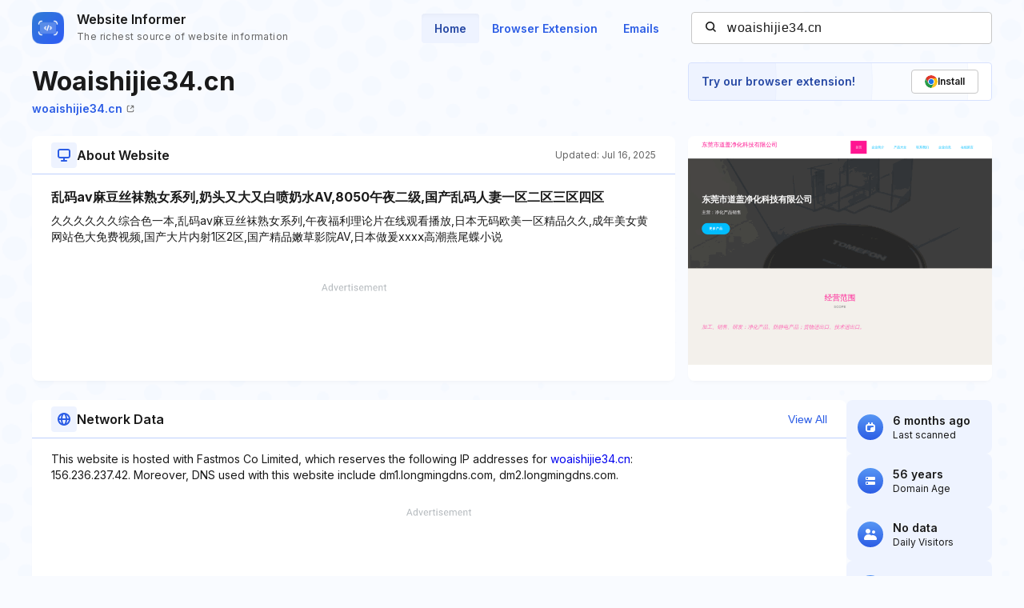

--- FILE ---
content_type: text/html; charset=utf-8
request_url: https://www.google.com/recaptcha/api2/aframe
body_size: 266
content:
<!DOCTYPE HTML><html><head><meta http-equiv="content-type" content="text/html; charset=UTF-8"></head><body><script nonce="tZGBca3cXKq-X2Th3b2wJA">/** Anti-fraud and anti-abuse applications only. See google.com/recaptcha */ try{var clients={'sodar':'https://pagead2.googlesyndication.com/pagead/sodar?'};window.addEventListener("message",function(a){try{if(a.source===window.parent){var b=JSON.parse(a.data);var c=clients[b['id']];if(c){var d=document.createElement('img');d.src=c+b['params']+'&rc='+(localStorage.getItem("rc::a")?sessionStorage.getItem("rc::b"):"");window.document.body.appendChild(d);sessionStorage.setItem("rc::e",parseInt(sessionStorage.getItem("rc::e")||0)+1);localStorage.setItem("rc::h",'1768376117717');}}}catch(b){}});window.parent.postMessage("_grecaptcha_ready", "*");}catch(b){}</script></body></html>